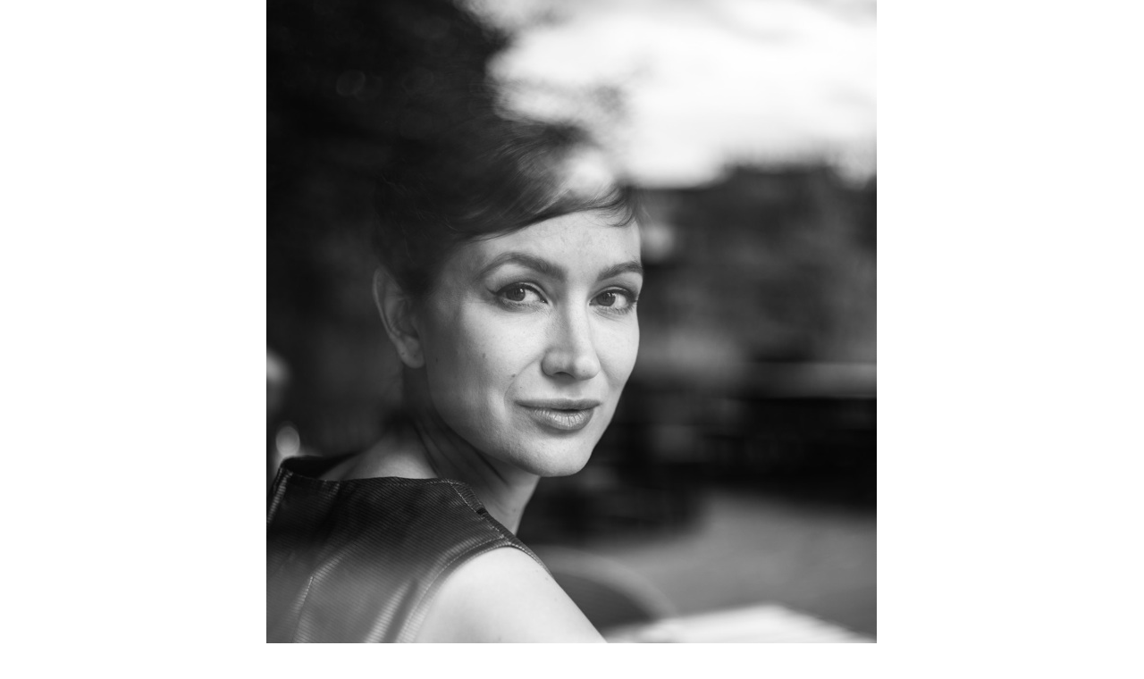

--- FILE ---
content_type: text/html
request_url: http://dorothee-krueger.de/web/Startseite.html
body_size: 2057
content:
<?xml version="1.0" encoding="UTF-8"?>
<!DOCTYPE html PUBLIC "-//W3C//DTD XHTML 1.0 Transitional//EN" "http://www.w3.org/TR/xhtml1/DTD/xhtml1-transitional.dtd">


<html xmlns="http://www.w3.org/1999/xhtml" xml:lang="de">
  <head><meta http-equiv="Content-Type" content="text/html; charset=UTF-8" />
    
    <meta name="Generator" content="iWeb 3.0.2" />
    <meta name="iWeb-Build" content="local-build-20200721" />
    <meta http-equiv="X-UA-Compatible" content="IE=EmulateIE7" />
    <meta name="viewport" content="width=700" />
    <title>Startseite</title>
    <link rel="stylesheet" type="text/css" media="screen,print" href="Startseite_files/Startseite.css" />
    <!--[if lt IE 8]><link rel='stylesheet' type='text/css' media='screen,print' href='Startseite_files/StartseiteIE.css'/><![endif]-->
    <!--[if gte IE 8]><link rel='stylesheet' type='text/css' media='screen,print' href='Media/IE8.css'/><![endif]-->
    <script type="text/javascript" src="Scripts/iWebSite.js"></script>
    <script type="text/javascript" src="Scripts/Widgets/SharedResources/WidgetCommon.js"></script>
    <script type="text/javascript" src="Scripts/Widgets/Navbar/navbar.js"></script>
    <script type="text/javascript" src="Scripts/iWebImage.js"></script>
    <script type="text/javascript" src="Startseite_files/Startseite.js"></script>
  </head>
  <body style="background: rgb(255, 255, 255); margin: 0pt; " onload="onPageLoad();" onunload="onPageUnload();">
    <div style="text-align: center; ">
      <div style="margin-bottom: 0px; margin-left: auto; margin-right: auto; margin-top: 0px; overflow: hidden; position: relative; word-wrap: break-word;  background: rgb(255, 255, 255); text-align: left; width: 700px; " id="body_content">
        <div style="margin-left: 0px; position: relative; width: 700px; z-index: 0; " id="nav_layer">
          <div style="height: 0px; line-height: 0px; " class="bumper"> </div>
          <div style="height: 1px; line-height: 1px; " class="tinyText"> </div>
          <div class="com-apple-iweb-widget-navbar flowDefining" id="widget0" style="margin-left: 0px; margin-top: 33px; opacity: 1.00; position: relative; width: 726px; z-index: 1; ">
    
            <div id="widget0-navbar" class="navbar">

      
              <div id="widget0-bg" class="navbar-bg">

        
                <ul id="widget0-navbar-list" class="navbar-list">
 <li></li> 
</ul>
                
      
</div>
              
    
</div>
          </div>
          <script type="text/javascript"><!--//--><![CDATA[//><!--
new NavBar('widget0', 'Scripts/Widgets/Navbar', 'Scripts/Widgets/SharedResources', '.', {"current-page-GUID": "EC21E83C-6840-4934-AB7C-A25F7567D7EC", "path-to-root": "", "isCollectionPage": "NO", "navbar-css": ".navbar {\n\tfont-family: Arial, sans-serif;\n\tfont-size: 1em;\n\tcolor: #666;\n\tmargin: 9px 0px 6px 0px;\n\tline-height: 30px;\n}\n\n.navbar-bg {\n\ttext-align: center;\n}\n\n.navbar-bg ul {\n\tlist-style: none;\n\tmargin: 0px;\n\tpadding: 0px;\n}\n\n\nli {\n\tlist-style-type: none;\n\tdisplay: inline;\n\tpadding: 0px 10px 0px 10px;\n}\n\n\nli a {\n\ttext-decoration: none;\n\tcolor: #666;\n}\n\nli a:visited {\n\ttext-decoration: none;\n\tcolor: #666;\n}\n\nli a:hover\r{\r\n \tcolor: #463C3C;\n\ttext-decoration: none;\r}\n\n\nli.current-page a\r{\r\t color: #463C3C;\n\ttext-decoration: none;\n\tfont-weight: bold;\r\r}\n"});
//--><!]]></script>
          <div style="height: 106px; width: 706px;  height: 106px; left: -2px; position: absolute; top: 20px; width: 706px; z-index: 1; " class="tinyText">
            <div style="position: relative; width: 706px; ">
              <img src="Startseite_files/shapeimage_1.png" alt="" style="height: 106px; left: 0px; position: absolute; top: 0px; width: 706px; " />
            </div>
          </div>
          <div style="clear: both; height: 0px; line-height: 0px; " class="spacer"> </div>
        </div>
        <div style="float: left; height: 0px; line-height: 0px; margin-left: 0px; position: relative; width: 700px; z-index: 10; " id="header_layer">
          <div style="height: 0px; line-height: 0px; " class="bumper"> </div>
        </div>
        <div style="margin-left: 0px; position: relative; width: 700px; z-index: 5; " id="body_layer">
          <div style="height: 0px; line-height: 0px; " class="bumper"> </div>
          <div id="id1" style="height: 875px; left: -1px; position: absolute; top: 331px; width: 142px; z-index: 1; " class="style_SkipStroke shape-with-text">
            <div class="text-content graphic_textbox_layout_style_default_External_142_875" style="padding: 0px; ">
              <div class="graphic_textbox_layout_style_default"></div>
            </div>
          </div>
          


          <div style="height: 1022px; width: 683px;  height: 1022px; left: 8px; position: absolute; top: -79px; width: 683px; z-index: 1; " class="tinyText style_SkipStroke_1 stroke_0">
            <img src="Startseite_files/Homepage%201.jpg" alt="" style="border: none; height: 1023px; width: 683px; " />
          </div>
          


          <div style="height: 82px; width: 192px;  height: 82px; left: 254px; position: absolute; top: 851px; width: 192px; z-index: 1; " class="tinyText style_SkipStroke_1 stroke_0">
            <img src="Startseite_files/Homepage%202.jpg" alt="" style="border: none; height: 83px; width: 192px; " />
          </div>
          


          <div style="height: 105px; width: 166px;  height: 105px; left: 267px; position: absolute; top: 951px; width: 166px; z-index: 1; " class="tinyText style_SkipStroke_1 stroke_0">
            <a href="https://www.castforward.de/members/profile/dorothee-krueger" title="https://www.castforward.de/members/profile/dorothee-krueger"><img src="Startseite_files/Homepage%203.jpg" alt="" style="border: none; height: 105px; width: 167px; " /></a>
          </div>
          


          <div style="height: 43px; width: 157px;  height: 43px; left: 272px; position: absolute; top: 1067px; width: 157px; z-index: 1; " class="tinyText style_SkipStroke_1 stroke_0">
            <img src="Startseite_files/Homepage%204.jpg" alt="" style="border: none; height: 44px; width: 157px; " />
          </div>
          


          <div style="height: 106px; width: 732px;  height: 106px; left: -16px; position: absolute; top: 1515px; width: 732px; z-index: 1; " class="tinyText">
            <div style="position: relative; width: 732px; ">
              <img src="Startseite_files/shapeimage_2.png" alt="&#10;" style="height: 106px; left: 0px; position: absolute; top: 0px; width: 732px; " />
            </div>
          </div>
          


          <div style="height: 30px; width: 80px;  height: 30px; left: 311px; position: absolute; top: 1160px; width: 80px; z-index: 1; " class="tinyText style_SkipStroke_1 stroke_0">
            <a href="Impressum.html" title="Impressum.html"><img src="Startseite_files/Homepage%205.jpg" alt="" style="border: none; height: 31px; width: 80px; " /></a>
          </div>
          <div style="height: 1206px; line-height: 1206px; " class="spacer"> </div>
        </div>
        <div style="height: 150px; margin-left: 0px; position: relative; width: 700px; z-index: 15; " id="footer_layer">
          <div style="height: 0px; line-height: 0px; " class="bumper"> </div>
          <div style="height: 53px; width: 138px;  height: 53px; left: 281px; position: absolute; top: 37px; width: 138px; z-index: 1; " class="tinyText style_SkipStroke_1 stroke_0">
            <a href="https://www.kasimirbordasch.de" title="https://www.kasimirbordasch.de" onclick="window.open(this.href); return false;" onkeypress="window.open(this.href); return false;"><img src="Startseite_files/Homepage%206.jpg" alt="" style="border: none; height: 54px; width: 138px; " /></a>
          </div>
        </div>
      </div>
    </div>
  </body>
</html>




--- FILE ---
content_type: application/xml
request_url: http://dorothee-krueger.de/web/feed.xml
body_size: 446
content:
<?xml version="1.0" encoding="UTF-8"?>
<feed xmlns="http://www.w3.org/2005/Atom">
 <id>urn:iweb:F583B4D8-3984-4B49-A56C-17CA4621134C</id>
 <title>Page list Atom feed</title>
 <updated>2020-07-21T13:57:23+02:00</updated>
 <link rel="self" href="feed.xml"/>
 <generator>iWeb</generator>
 <author>
  <name>iWeb</name>
 </author>
 <entry>
  <id>urn:iweb:EC21E83C-6840-4934-AB7C-A25F7567D7EC</id>
  <title>Startseite</title>
  <title xmlns="urn:iweb:">Startseite</title>
  <in-navbar xmlns="urn:iweb:">EC21E83C-6840-4934-AB7C-A25F7567D7EC</in-navbar>
  <link rel="alternate" href="Startseite.html"/>
  <updated>2020-07-21T13:57:23.001+02:00</updated>
  <content>Startseite</content>
 </entry>
 <entry>
  <id>urn:iweb:818A4B79-2076-4FCF-AC10-51A03FE46365</id>
  <title>Impressum</title>
  <title xmlns="urn:iweb:">Impressum</title>
  <in-navbar xmlns="urn:iweb:">818A4B79-2076-4FCF-AC10-51A03FE46365</in-navbar>
  <link rel="alternate" href="Impressum.html"/>
  <updated>2020-07-21T13:57:23.002+02:00</updated>
  <content>Impressum</content>
 </entry>
</feed>